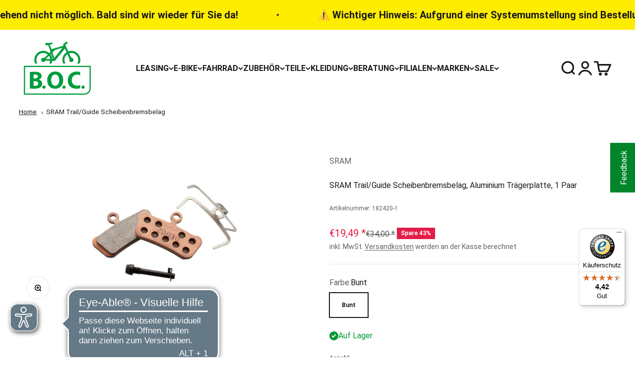

--- FILE ---
content_type: text/javascript
request_url: https://widgets.trustedshops.com/js/X5141764BD2435926A12F727EAD8A2D9B.js
body_size: 1456
content:
((e,t)=>{const r={shopInfo:{tsId:"X5141764BD2435926A12F727EAD8A2D9B",name:"boc24.de",url:"boc24.de",language:"de",targetMarket:"DEU",ratingVariant:"WIDGET",eTrustedIds:{accountId:"acc-f3bd3ef4-0287-42b4-b759-6b3c7d0bf895",channelId:"chl-d589a0c1-b764-44be-927e-1faf4bc0645e"},buyerProtection:{certificateType:"CLASSIC",certificateState:"PRODUCTION",mainProtectionCurrency:"EUR",classicProtectionAmount:100,maxProtectionDuration:30,plusProtectionAmount:2e4,basicProtectionAmount:100,firstCertified:"2010-12-17 00:00:00"},reviewSystem:{rating:{averageRating:4.42,averageRatingCount:3135,overallRatingCount:17223,distribution:{oneStar:265,twoStars:73,threeStars:109,fourStars:326,fiveStars:2362}},reviews:[{average:5,buyerStatement:"Guter Preis, schnelle Lieferung!",rawChangeDate:"2026-01-24T12:49:48.000Z",changeDate:"24.1.2026",transactionDate:"19.1.2026"},{average:5,buyerStatement:"Mega schneller Versand, schade das ich den Reifen nicht in der Filiale Wechloy kaufen konnte, dafür habe ich da aber einen super Mitarbeiter gefunden, der mich sehr kompetent beraten konnte 👌😘",rawChangeDate:"2026-01-24T11:34:30.000Z",changeDate:"24.1.2026",transactionDate:"19.1.2026"},{average:5,buyerStatement:"sehr gute Ware - sehr gute Preise - sehr guter Service",rawChangeDate:"2026-01-23T17:16:15.000Z",changeDate:"23.1.2026",transactionDate:"16.1.2026"}]},features:["GUARANTEE_RECOG_CLASSIC_INTEGRATION","SHOP_CONSUMER_MEMBERSHIP","DISABLE_REVIEWREQUEST_SENDING","MARS_EVENTS","MARS_REVIEWS","MARS_PUBLIC_QUESTIONNAIRE","MARS_QUESTIONNAIRE"],consentManagementType:"OFF",urls:{profileUrl:"https://www.trustedshops.de/bewertung/info_X5141764BD2435926A12F727EAD8A2D9B.html",profileUrlLegalSection:"https://www.trustedshops.de/bewertung/info_X5141764BD2435926A12F727EAD8A2D9B.html#legal-info",reviewLegalUrl:"https://help.etrusted.com/hc/de/articles/23970864566162"},contractStartDate:"2010-11-23 00:00:00",shopkeeper:{name:"BIKE & OUTDOOR COMPANY GmbH & Co. KG",street:"Friedrich-Ebert-Damm 111c",country:"DE",city:"Hamburg",zip:"22047"},displayVariant:"full",variant:"full",twoLetterCountryCode:"DE"},"process.env":{STAGE:"prod"},externalConfig:{trustbadgeScriptUrl:"https://widgets.trustedshops.com/assets/trustbadge.js",cdnDomain:"widgets.trustedshops.com"},elementIdSuffix:"-98e3dadd90eb493088abdc5597a70810",buildTimestamp:"2026-01-25T05:12:34.750Z",buildStage:"prod"},a=r=>{const{trustbadgeScriptUrl:a}=r.externalConfig;let n=t.querySelector(`script[src="${a}"]`);n&&t.body.removeChild(n),n=t.createElement("script"),n.src=a,n.charset="utf-8",n.setAttribute("data-type","trustbadge-business-logic"),n.onerror=()=>{throw new Error(`The Trustbadge script could not be loaded from ${a}. Have you maybe selected an invalid TSID?`)},n.onload=()=>{e.trustbadge?.load(r)},t.body.appendChild(n)};"complete"===t.readyState?a(r):e.addEventListener("load",(()=>{a(r)}))})(window,document);